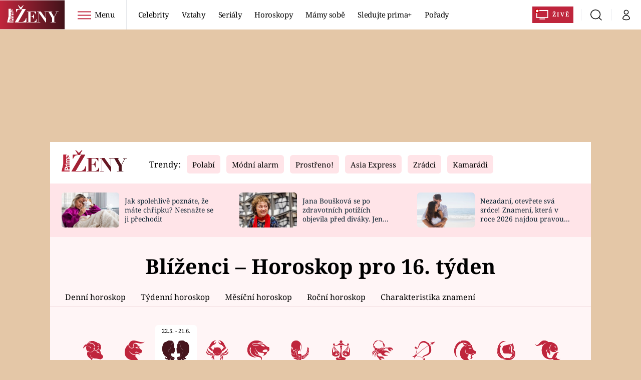

--- FILE ---
content_type: image/svg+xml
request_url: https://assets.zeny.iprima.cz/images/logo-prima-zeny.svg
body_size: 1305
content:
<svg xmlns="http://www.w3.org/2000/svg" xmlns:xlink="http://www.w3.org/1999/xlink" width="134.695" height="45.299" viewBox="0 0 134.695 45.299">
  <defs>
    <linearGradient id="linear-gradient" x1="1" y1="0.627" x2="0" y2="0.611" gradientUnits="objectBoundingBox">
      <stop offset="0" stop-color="#401219"/>
      <stop offset="1" stop-color="#c0253c"/>
    </linearGradient>
  </defs>
  <g id="Logo_Zeny_ColorUpdate" data-name="Logo/Zeny/ColorUpdate" transform="translate(-0.257 -0.11)">
    <g id="Zeny-Logo" transform="translate(0.257 0.11)">
      <path id="Combined-Shape-Copy" d="M11.044,9.7c-1.514.329-1.817,1.813-1.817,3.342a4.753,4.753,0,0,0,.518,2.325,2.288,2.288,0,0,0,1.988,1.142h0V14.269a1.077,1.077,0,0,1-.93-1.2c0-.494.215-1.155.774-1.155.456,0,.6.225.685.634.345,1.663.158,4.254,2.576,4.254a2.083,2.083,0,0,0,1.727-.762h0v1.136H12.3c-1.393.011-3.076.22-3.076,2.475a2.67,2.67,0,0,0,1.2,2.283,1.972,1.972,0,0,0-1.2,2.025,2.437,2.437,0,0,0,1.232,2.1h0v.027H9.444V28.31h7.122V29H9.44l-.232,1.728h7.357V33.25h-3.7c-1.531,0-1.655-1-1.591-1.664h0l.048-.52H9.043s-.034.247-.053.391a1.545,1.545,0,0,0,1.2,1.828h0l0,.025H8.773L8.5,35.316h8.062v5.361H13.316l.1-1.913c.1-1.853-.812-2.991-3.307-2.991a3.42,3.42,0,0,0-3.72,2.991h0l-.7,4.393H16.565v2.253l-16.308,0,3.71-16.393V9.7Zm37.935.305L28.962,44.591H37.93a13.3,13.3,0,0,0,3.816-.545,9.793,9.793,0,0,0,3.394-1.809,11.7,11.7,0,0,0,2.725-3.27,17.228,17.228,0,0,0,1.808-4.881h.644v11.2H20.539L40.457,10.7H33.57a10.068,10.068,0,0,0-3.468.545,8.054,8.054,0,0,0-2.6,1.536,10.323,10.323,0,0,0-1.957,2.379,24.915,24.915,0,0,0-1.586,3.121h-.644V10.006ZM75.9,17.031v6.785h-.516a14,14,0,0,0-.674-1.726,8.578,8.578,0,0,0-1.33-2.043,7.768,7.768,0,0,0-2.2-1.726,6.815,6.815,0,0,0-3.294-.734h-6.31V29.848H63.8a6.521,6.521,0,0,0,2.48-.417,4.44,4.44,0,0,0,1.686-1.191,6.465,6.465,0,0,0,1.112-1.865,14.4,14.4,0,0,0,.714-2.441h.516V36.277h-.516a22.931,22.931,0,0,0-.654-2.222,6.609,6.609,0,0,0-1.012-1.885,4.646,4.646,0,0,0-1.568-1.29,5.068,5.068,0,0,0-2.321-.476H61.579V44.729h6.508a8.445,8.445,0,0,0,3.294-.615,8.18,8.18,0,0,0,2.6-1.726,9.86,9.86,0,0,0,1.885-2.6,14.08,14.08,0,0,0,1.15-3.194h.517v8.69H52.175v-.555h3.651V17.586H52.175v-.555Zm42.659,0v.555h-3.135l8.1,13.85,7.3-13.85h-3.452v-.555h7.579v.555H131.5l-7.66,14.564v12.58h3.691v.555h-13.1v-.555h3.651V33.657L108.88,17.586h-6.468v27.7h-1.072L83.483,19.848H83.4V44.729h3.65v.555H79.118v-.555H82.77V17.586H79.118v-.555h9.365L101.7,35.919h.079V17.586H98.127v-.555ZM10.068,37.9c.948,0,1.255.5,1.194,1.206h0l-.133,1.57H8.347l.2-1.57A1.346,1.346,0,0,1,10.068,37.9ZM8.786,29.019H6.926L6.62,30.731H8.538Zm7.779-5.129v2.129H13.25c-1.517,0-2.019-.367-2.019-1.227,0-.648.544-.9,1.419-.9h3.915Zm0-4.42V21.6H13.08c-1.116-.01-1.849-.143-1.849-1.127,0-.619.473-1,1.274-1h4.06Zm-3.172-7.528c1.531-.056,2.188.325,2.188,1.467,0,.535-.243,1-.844,1-.587,0-.815-.452-.943-.987A6.875,6.875,0,0,0,13.393,11.943ZM29.259.11,35.849,6.4,42.439.11h.594l-5.4,9.761H34.016L28.665.11Z" transform="translate(-0.257 -0.11)" fill="url(#linear-gradient)"/>
      <path id="Combined-Shape" d="M11.044,9.7c-1.514.329-1.817,1.813-1.817,3.342a4.753,4.753,0,0,0,.518,2.325,2.288,2.288,0,0,0,1.988,1.142h0V14.269a1.077,1.077,0,0,1-.93-1.2c0-.494.215-1.155.774-1.155.456,0,.6.225.685.634.345,1.663.158,4.254,2.576,4.254a2.083,2.083,0,0,0,1.727-.762h0v1.136H12.3c-1.393.011-3.076.22-3.076,2.475a2.67,2.67,0,0,0,1.2,2.283,1.972,1.972,0,0,0-1.2,2.025,2.437,2.437,0,0,0,1.232,2.1h0v.027H9.444V28.31h7.122V29H9.44l-.232,1.728h7.357V33.25h-3.7c-1.531,0-1.655-1-1.591-1.664h0l.048-.52H9.043s-.034.247-.053.391a1.545,1.545,0,0,0,1.2,1.828h0l0,.025H8.773L8.5,35.316h8.062v5.361H13.316l.1-1.913c.1-1.853-.812-2.991-3.307-2.991a3.42,3.42,0,0,0-3.72,2.991h0l-.7,4.393H16.565v2.253l-16.308,0,3.71-16.393V9.7Zm37.935.305L28.962,44.591H37.93a13.3,13.3,0,0,0,3.816-.545,9.793,9.793,0,0,0,3.394-1.809,11.7,11.7,0,0,0,2.725-3.27,17.228,17.228,0,0,0,1.808-4.881h.644v11.2H20.539L40.457,10.7H33.57a10.068,10.068,0,0,0-3.468.545,8.054,8.054,0,0,0-2.6,1.536,10.323,10.323,0,0,0-1.957,2.379,24.915,24.915,0,0,0-1.586,3.121h-.644V10.006ZM75.9,17.031v6.785h-.516a14,14,0,0,0-.674-1.726,8.578,8.578,0,0,0-1.33-2.043,7.768,7.768,0,0,0-2.2-1.726,6.815,6.815,0,0,0-3.294-.734h-6.31V29.848H63.8a6.521,6.521,0,0,0,2.48-.417,4.44,4.44,0,0,0,1.686-1.191,6.465,6.465,0,0,0,1.112-1.865,14.4,14.4,0,0,0,.714-2.441h.516V36.277h-.516a22.931,22.931,0,0,0-.654-2.222,6.609,6.609,0,0,0-1.012-1.885,4.646,4.646,0,0,0-1.568-1.29,5.068,5.068,0,0,0-2.321-.476H61.579V44.729h6.508a8.445,8.445,0,0,0,3.294-.615,8.18,8.18,0,0,0,2.6-1.726,9.86,9.86,0,0,0,1.885-2.6,14.08,14.08,0,0,0,1.15-3.194h.517v8.69H52.175v-.555h3.651V17.586H52.175v-.555Zm42.659,0v.555h-3.135l8.1,13.85,7.3-13.85h-3.452v-.555h7.579v.555H131.5l-7.66,14.564v12.58h3.691v.555h-13.1v-.555h3.651V33.657L108.88,17.586h-6.468v27.7h-1.072L83.483,19.848H83.4V44.729h3.65v.555H79.118v-.555H82.77V17.586H79.118v-.555h9.365L101.7,35.919h.079V17.586H98.127v-.555ZM10.068,37.9c.948,0,1.255.5,1.194,1.206h0l-.133,1.57H8.347l.2-1.57A1.346,1.346,0,0,1,10.068,37.9ZM8.786,29.019H6.926L6.62,30.731H8.538Zm7.779-5.129v2.129H13.25c-1.517,0-2.019-.367-2.019-1.227,0-.648.544-.9,1.419-.9h3.915Zm0-4.42V21.6H13.08c-1.116-.01-1.849-.143-1.849-1.127,0-.619.473-1,1.274-1h4.06Zm-3.172-7.528c1.531-.056,2.188.325,2.188,1.467,0,.535-.243,1-.844,1-.587,0-.815-.452-.943-.987A6.875,6.875,0,0,0,13.393,11.943ZM29.259.11,35.849,6.4,42.439.11h.594l-5.4,9.761H34.016L28.665.11Z" transform="translate(-0.257 -0.11)" fill-rule="evenodd" fill="url(#linear-gradient)"/>
    </g>
  </g>
</svg>
